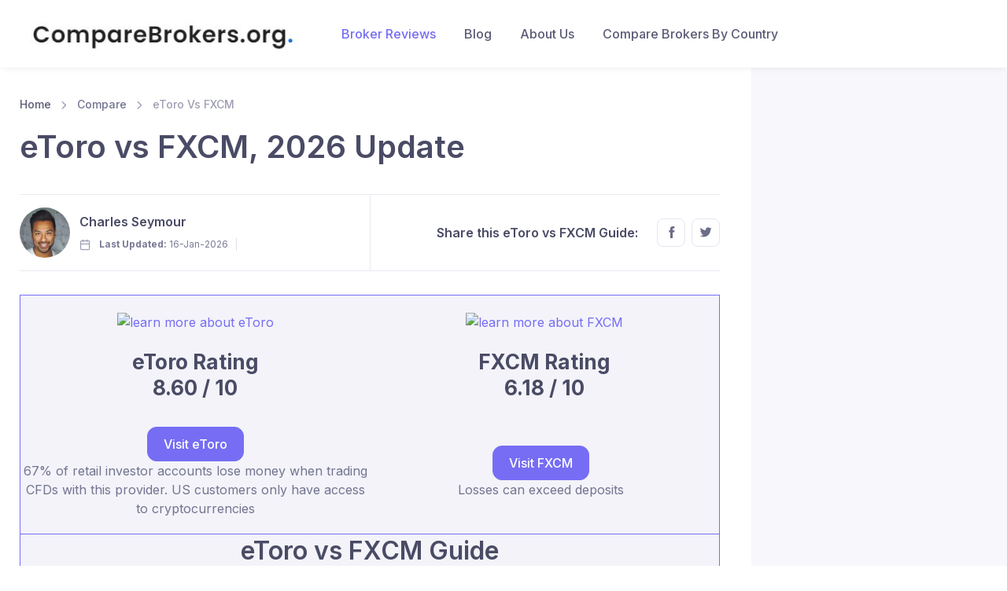

--- FILE ---
content_type: text/html; charset=UTF-8
request_url: https://comparebrokers.org/compare/eToro-vs-FXCM
body_size: 14743
content:
<!DOCTYPE html>
<html lang="en">
    <head>
                                 
        <meta charset="utf-8" />
        <title>eToro vs FXCM comparison | 2026 Update</title>
        <meta name="description" content="eToro vs FXCM, who wins in 2026? Professional and up to date rating. Expert opinions for any serious trader." />
        <meta name="viewport" content="width=device-width, initial-scale=1">
        <meta name="author" content="comparebrokers.org" />
        <meta property='og:locale' content='en_US' />
        <meta property='og:type' content='website' />
        <meta property='og:title' content="eToro vs FXCM comparison | 2026 Update" />
        <meta property='og:description' content="eToro vs FXCM, who wins in 2026? Professional and up to date rating. Expert opinions for any serious trader." />
        <meta property='og:url' content="https://comparebrokers.org/compare/eToro-vs-FXCM" />
        <meta property='og:site_name' content="comparebrokers.org" />
        <meta property='og:image' content="https://comparebrokers.org/user/assets/img/broker-reviews-homepage/etoro-review-homepage.jpg" />
        <meta name='twitter:card' content="summary" />
        <meta name='twitter:site' content="@broker_find" />
        <meta name='twitter:creator' content="@broker_find" />
        <meta name='twitter:image' content="https://comparebrokers.org/user/assets/cb-logo-square.jpg" />
        <meta name='twitter:title' content="eToro vs FXCM comparison | 2026 Update" />
        <meta name='twitter:description' content="eToro vs FXCM, who wins in 2026? Professional and up to date rating. Expert opinions for any serious trader." />
        <meta name='distribution' content="Global" />
        <meta http-equiv='Content-Security-Policy' content="upgrade-insecure-requests" />
        <link rel='canonical' href="https://comparebrokers.org/compare/etoro-vs-fxcm" />
        <meta name='robots' content='index,follow' />
        <meta name='rating' content='General' />

        <!-- Favicon and Touch Icons-->
    <link rel="apple-touch-icon" sizes="180x180" href="https://comparebrokers.org/apple-touch-icon.png">
    <link rel="icon" type="image/png" sizes="32x32" href="https://comparebrokers.org/favicon-32x32.png">
    <link rel="icon" type="image/png" sizes="16x16" href="https://comparebrokers.org/favicon-16x16.png">
    <link rel="manifest" href="https://comparebrokers.org/site.webmanifest">
    <link rel="mask-icon" color="#5bbad5" href="https://comparebrokers.org/safari-pinned-tab.svg">
    <meta name="msapplication-TileColor" content="#766df4">
    <meta name="theme-color" content="#ffffff">
    <!-- Page loading styles-->
    <style>
      .page-loading {
        position: fixed;
        top: 0;
        right: 0;
        bottom: 0;
        left: 0;
        width: 100%;
        height: 100%;
        -webkit-transition: all .4s .2s ease-in-out;
        transition: all .4s .2s ease-in-out;
        background-color: #fff;
        opacity: 0;
        visibility: hidden;
        z-index: 9999;
      }
      .page-loading.active {
        opacity: 1;
        visibility: visible;
      }
      .page-loading-inner {
        position: absolute;
        top: 50%;
        left: 0;
        width: 100%;
        text-align: center;
        -webkit-transform: translateY(-50%);
        transform: translateY(-50%);
        -webkit-transition: opacity .2s ease-in-out;
        transition: opacity .2s ease-in-out;
        opacity: 0;
      }
      .page-loading.active > .page-loading-inner {
        opacity: 1;
      }
      .page-loading-inner > span {
        display: block;
        font-family: 'Inter', sans-serif;
        font-size: 1rem;
        font-weight: normal;
        color: #737491;
      }
      .page-spinner {
        display: inline-block;
        width: 2.75rem;
        height: 2.75rem;
        margin-bottom: .75rem;
        vertical-align: text-bottom;
        border: .15em solid #766df4;
        border-right-color: transparent;
        border-radius: 50%;
        -webkit-animation: spinner .75s linear infinite;
        animation: spinner .75s linear infinite;
      }
      @-webkit-keyframes spinner {
        100% {
          -webkit-transform: rotate(360deg);
          transform: rotate(360deg);
        }
      }
      @keyframes  spinner {
        100% {
          -webkit-transform: rotate(360deg);
          transform: rotate(360deg);
        }
      }
      
    </style>
    <!-- Page loading scripts-->
    <script>
      (function () {
        window.onload = function () {
          var preloader = document.querySelector('.page-loading');
          preloader.classList.remove('active');
          setTimeout(function () {
            preloader.remove();
          }, 2000);
        };
      })();
      
    </script>
    <!-- Vendor Styles-->
    <link rel="stylesheet" media="screen" href="https://comparebrokers.org/user/vendor/simplebar/dist/simplebar.min.css"/>
    <link rel="stylesheet" media="screen" href="https://comparebrokers.org/user/vendor/tiny-slider/dist/tiny-slider.css"/>
    <link rel="stylesheet" media="screen" href="https://comparebrokers.org/user/vendor/lightgallery.js/dist/css/lightgallery.min.css"/>
    <!-- Main Theme Styles + Bootstrap-->
    <link rel="stylesheet" media="screen" href="https://comparebrokers.org/user/css/theme.min.css">

        <script type="application/ld+json">
    {
        "@context": "http://schema.org",
        "@type": "WebSite",
        "name": "Compare Brokers Online",
        "url": "https://comparebrokers.org"
    }
    </script>
        <!-- Organization Schema -->
    <script type="application/ld+json">
        {
            "@context": "http://schema.org",
            "@type": "Organization",
            "name": "Compare Brokers Online",
            "url": "https://comparebrokers.org",
            "logo": "https://comparebrokers.org/user/assets/cb-logo-square.jpg",
            "brand": "Compare Brokers Online",
            "address": "One Canada Square, Canary Wharf, London, E14 5AB, UK",
            "contactPoint": {
                "@type": "ContactPoint",
                "url": "https://comparebrokers.org",
                "telephone": "+44 207 994 644",
                "email": "info@comparebrokers.org",
                "contactType": "Customer service"
            },
            "sameAs": [
                "https://twitter.com/@broker_find",
                "https://www.facebook.com/CompareBrokersOrg",
                "https://www.linkedin.com/company/72676739",
                "https://www.f6s.com/comparebrokers.org",
                "https://www.crunchbase.com/organization/comparebrokers-org"
            ]
        }
    </script>        <!-- Breadcrumb Schema -->
<script type="application/ld+json">

        {
        "@context": "https://schema.org",
        "@type": "BreadcrumbList",
        "itemListElement": [
                                        
                                            
                                                {
                        "@type": "ListItem",
                        "position": 1,
                        "item": {
                            "@id": "https://comparebrokers.org",
                            "name": "comparebrokers.org"
                        }
                    },
                
                                           
                    {                    
                    "@type": "ListItem",
                    "position": "2",
                    "item": {
                        "@id": "https://comparebrokers.org/compare/",
                        "name": "Compare"
                    }
                    },                
                
                                                {                    
                    "@type": "ListItem",
                    "position": "3",
                    "item": {
                        "@id": "https://comparebrokers.org/compare/eToro-vs-FXCM/",
                        "name": "EToro Vs FXCM"
                    }
                    }
                
                    ]
    }
    </script>
                  <!-- Review Schema -->
<script type="application/ld+json">
    {
        "@context": "http://schema.org/",
        "@type": "Review",
        "headline": "eToro review for 2026",
        "awards": [
                    "Best Platform for Trading Cryptocurrencies (2019)",
                
         
            "Best Trading Platform (2013)",
        
         
            "Best Mobile Trading Platform (2011)",
        
         
            "Best Trading Software Provider (2011)",
        
         
            "Best Social Trading Network by the World Finance Awards (2011)"
        
                ],

        

        "image": {
            "@type": "ImageObject",
            "url": "https://comparebrokers.org/user/assets/cb-logo-square.jpg"
        },
        "author": {
            "@type": "Person",
            "name": "Charles Seymour",           
            
            "description": "Charles Seymour is an experienced industry expert who has years of experience in trading and has personally used the services of EToro",
            "sameAs": ["https://www.linkedin.com/in/charles-seymour-a76128242/",
            "https://www.f6s.com/charles-seymour"]
        },
        "publisher": {
            "@type": "Organization",
            "name": "comparebrokers.org",
            "logo": {
                "@type": "ImageObject",
                "url": "https://comparebrokers.org/user/assets/cb-logo-square.jpg",
                "width": 270,
                "height": 43
            }
        },
        "isPartOf": {
            "@id": "https://comparebrokers.org/compare/eToro-vs-FXCM",
            "@type": "WebPage",
            "url": "https://comparebrokers.org/compare/eToro-vs-FXCM",
            "inLanguage": "en",
            "lastReviewed": "2025-12-13",
            "reviewedBy": {
                "@type": "Organization",
                "name": "comparebrokers.org"
            },
            "publishingPrinciples": "https://comparebrokers.org",
            "name": "comparebrokers.org",
            "datePublished": "2019-02-17",
            "dateModified": "2026-01-16",
            "breadcrumb": {
                "@type": "BreadcrumbList",
                "itemListElement": [            
                                              
                                
                                              
                                
                                                                        {
                                "@type": "ListItem",
                                "position": 1,
                                "item": {
                                    "@type": "WebPage",
                                    "url": "https://comparebrokers.org",
                                    "@id": "https://comparebrokers.org",
                                    "name": "comparebrokers.org"
                                }

                            },
                                
                                                           
                            {                    
                            "@type": "ListItem",
                            "position": "2",
                            "item": {
                                "@type": "WebPage",
                                "url": "https://comparebrokers.org/compare/",
                                "@id": "https://comparebrokers.org/compare/",
                                "name": "Compare"
                            }
                            },                
                                
                                                                        {                    
                            "@type": "ListItem",
                            "position": "3",
                            "item": {
                                "@type": "WebPage",
                                "url": "https://comparebrokers.org/compare/eToro-vs-FXCM/",
                                "@id": "https://comparebrokers.org/compare/eToro-vs-FXCM/",
                                "name": "EToro Vs FXCM"
                            }
                            }
                                
                                    ]
            },
            "isPartOf": {
                "@type": "WebSite",
                "url": "https://comparebrokers.org",
                "name": "comparebrokers.org",
                "publisher": "comparebrokers.org"
            },
            "description": "eToro offers online brokerage services, copy trading, social trading, retail forex trading, and CFD&#039;s to over 20,000,000+ clients around the world"
        },
        "itemReviewed": {
            "@type": "Product",
            "name": "eToro",
            "brand": {
                "@type": "Brand",
                "name": "eToro"
            },
            "sku": "eToro",
            "mpn" : "eToro",
            "offers": {
                "@type": "Offer",
                "name": "online brokerage services, copy trading, social trading, retail forex trading, and CFD&#039;s",
                "price": "0",
                "availability": "http://schema.org/InStock",
                "priceCurrency": "USD",
                "priceValidUntil":"2027-12-21T21:26:33+00:00",
                "url": "https://comparebrokers.org/compare/eToro-vs-FXCM"
            },
            "review": {
                "@type": "Review",
                "name": "eToro review of online brokerage services, copy trading, social trading, retail forex trading, and CFD&#039;s",
                "author": {
                    "@type": "Person",
                    "name": "Charles Seymour",
                    "description": "Charles Seymour is an experienced industry expert who has years of experience in trading and has personally used the services of EToro",
                    "sameAs": ["https://www.linkedin.com/in/charles-seymour-a76128242/",
                    "https://www.f6s.com/charles-seymour"]
                }
            },
            "image": "https://comparebrokers.org/user/assets/img/broker-reviews-homepage/etoro-review-homepage.jpg",
            "description": "eToro review of online brokerage services, copy trading, social trading, retail forex trading, and CFD&#039;s",

            "aggregateRating": {
            "@type": "AggregateRating",
            "ratingValue": "8.60",
            "reviewCount": "698",
            "worstRating": "0",
            "bestRating": "10"
            },
            "positiveNotes":["Highly rated broker",
"Trading for over 19 years",
"Phone support",
"Email support",
"Livechat support",
"Award winning",
"Low minimum deposit",
"Offers crypto trading",
"Has 1200 employees",
"Offers social trading",
"Offers copy trading",
"Offers commodity trading"
           
            ]
          },
          "negativeNotes": [
            "No guaranteed stop loss",
"No negative balance protection",
"Charges withdrawal fees",
"Charges inactivity fees",
"Scalping prohibited",
"Hedging prohibited"
            ]      
        },
        "reviewRating": {
            "@type": "Rating",
            "ratingValue": "8.60",
            "bestRating": "10.0",
            "worstRating": "0.0"
        },
        "MainEntityOfPage": {
            "@type": "WebPage"
        }
    }
</script>        
    

    <!-- Global site tag (gtag.js) - Google Analytics -->
    <script async src="https://www.googletagmanager.com/gtag/js?id=UA-169019709-3"></script>
    <script>
      window.dataLayer = window.dataLayer || [];
      function gtag(){dataLayer.push(arguments);}
      gtag('js', new Date());

      gtag('config', 'UA-169019709-3');
    </script>


    </head>
    <!-- Body-->
    <body class="is-sidebar">
        <!-- Page loading spinner-->
<div class="page-loading active">
    <div class="page-loading-inner">
      <div class="page-spinner"></div><span>Loading...</span>
    </div>
  </div>
  <main class="page-wrapper">
    
    <!-- Navbar (Solid background)-->
    <!-- Remove "navbar-sticky" class to make navigation bar scrollable with the page.-->
    <header class="header navbar navbar-expand-lg navbar-light navbar-shadow bg-light" data-scroll-header data-fixed-element>
      <div class="container px-0 px-xl-3">
        <button class="navbar-toggler ms-n2 me-2" type="button" data-bs-toggle="offcanvas" data-bs-target="#primaryMenu"><span class="navbar-toggler-icon"></span></button><a class="navbar-brand flex-shrink-0 order-lg-1 mx-auto ms-lg-0 pe-lg-2 me-lg-4" href="/"><img class="d-none d-lg-block" src="../../user/assets/logo.jpg" alt="Compare Brokers Online" width="353"></a>
        
        <div class="offcanvas offcanvas-collapse order-lg-2" id="primaryMenu">
          <div class="offcanvas-header navbar-shadow">
            <h5 class="mt-1 mb-0">Menu</h5>
            <button class="btn-close lead" type="button" data-bs-dismiss="offcanvas" aria-label="Close"></button>
          </div>
          <div class="offcanvas-body">
            <!-- Menu-->
            <ul class="navbar-nav">
              <li class="nav-item dropdown dropdown-mega active"><a class="nav-link dropdown-toggle" href="#" data-bs-toggle="dropdown">Broker Reviews</a>
                <div class="dropdown-menu"><a class="dropdown-column dropdown-column-img bg-secondary" href="/" style="background-image: url(../../user/assets/img/broker-review-menu-banner.jpg);"></a>
                  <div class="dropdown-column">
                    <a class="dropdown-item" href="../../broker-review/hugos_way">Hugo's Way Review</a>
                    <a class="dropdown-item" href="../../broker-review/etoro">eToro Review</a>
                    <a class="dropdown-item" href="../../broker-review/ic_markets">IC Markets Review</a>
                    <a class="dropdown-item" href="../../broker-review/pepperstone">Pepperstone Review</a>
                    <a class="dropdown-item" href="../../broker-review/roboforex">Roboforex Review</a>
                    <a class="dropdown-item" href="../../broker-review/easymarkets">easyMarkets Review</a>
                    <a class="dropdown-item" href="../../broker-review/freetrade">Freetrade Review</a>
                  </div>
                  <div class="dropdown-column">
                    <a class="dropdown-item" href="../../broker-review/freshforex">FreshForex Review</a>
                    <a class="dropdown-item" href="../../broker-review/exante">Exante Broker Review</a>
                    <a class="dropdown-item" href="../../broker-review/fx_primus">FX Primus Review</a>
                    <a class="dropdown-item" href="../../broker-review/xm">XM.com Review</a>
                  </div>
                </div>
              </li>

              <li class="nav-item dropdown"><a class="nav-link" href="../../blog" >Blog</a></li>

              
              <li class="nav-item dropdown"><a class="nav-link" href="../../about-us">About Us</a>
                <ul class="dropdown-menu">
                  <li class="dropdown"><a class="dropdown-item" href="../../about-us" >About Us</a></li>
                  <li class="dropdown"><a class="dropdown-item" href="../../contact-us" >Contact Us</a></li>
                </ul>
              </li>
              <li class="nav-item dropdown"><a class="nav-link" href="../../country/brokers-by-country" >Compare Brokers By Country</a></li>


              
            </ul>
          </div>
        </div>
      </div>
    </header>        <!-- Page content-->
        <div class="sidebar-enabled sidebar-end">
            <div class="container">
                <div class="row">
                    <!-- Content-->
                    <div class="col-lg-9 content py-4 mb-2 mb-sm-0 pb-sm-5">
                        <div class="pb-4" style="max-width: 38rem;">
                            <nav aria-label="breadcrumb">
                                <ol class="py-1 my-2 breadcrumb">
                                    <li class="breadcrumb-item"><a href="https://comparebrokers.org">Home</a></li>
                                    <li class="breadcrumb-item">Compare</li>
                                    <li class="breadcrumb-item active" aria-current="page">eToro Vs FXCM</li>
                                </ol>
                            </nav>
                            <h1 id="eToro Alternatives">eToro vs FXCM, 2026 Update</h1>
                        </div>
                        <!-- Post author + Sharing-->
                        <div class="row position-relative g-0 align-items-center border-top border-bottom mb-4">
                            <div class="col-md-6 py-3 pe-md-3">
                                <div class="d-flex align-items-center justify-content-center justify-content-md-start">
                                    <div class="d-flex align-items-center me-grid-gutter"><a target="_blank" class="d-block" href="https://www.linkedin.com/in/charles-seymour-a76128242/"><img class="rounded-circle me-1" src="../../user/assets/img/charles-seymor-compare-brokers-online.jpg" alt="Charles Seymour" width="64"></a>
                                        <div class="ps-2">
                                            <h6 class="nav-heading mb-1"><a target="_blank" href="https://www.linkedin.com/in/charles-seymour-a76128242/">Charles Seymour</a></h6>
                                            <div class="text-nowrap">
                                                <div class="meta-link fs-xs"><i class="ai-calendar me-1 align-vertical"></i>&nbsp; <strong>Last Updated:</strong> 16-Jan-2026                                                </div><span class="meta-divider"></span>
                                            </div>
                                        </div>
                                    </div>
                                </div>
                            </div>
                            <div class="d-none d-md-block position-absolute border-start h-100" style="top: 0; left: 50%; width: 1px;">
                            </div>
                            <div class="col-md-6 ps-md-3 py-3">
                                <div class="d-flex align-items-center justify-content-center justify-content-md-end">
                                    <h6 class="text-wrap my-2 me-3">Share this eToro vs FXCM Guide:</h6><a class="btn-social bs-outline bs-facebook ms-2 my-2" href="https://www.facebook.com/sharer/sharer.php?u=https://comparebrokers.org/compare/eToro-vs-FXCM"><i class="ai-facebook"></i></a><a class="btn-social bs-outline bs-twitter ms-2 my-2" href="https://twitter.com/intent/tweet?url=https://comparebrokers.org/compare/eToro-vs-FXCM"><i class="ai-twitter"></i></a>
                                </div>
                            </div>
                        </div> 
                        <table style='margin-top:30px !important; margin-bottom:40px; width:100%; text-align:center; border:1px solid #766df4; background:#f3f3f9; border-radius:10px;'>
                            <tr>
                                <td style='padding-top:20px; width:50%;'>
                                    <a href="https://med.etoro.com/B13860_A93966_TClick.aspx" target='_blank' rel='sponsored nofollow'><img src="https://logo.clearbit.com/www.etoro.com" alt="learn more about eToro" title="Click to learn more about eToro" target="_blank" rel="sponsored nofollow"></a>
        						</td>
                                <td style='padding-top:20px; width:50%;'>
                                    <a href="https://www.fxcm.com" target='_blank' rel='sponsored nofollow'><img src="https://logo.clearbit.com/www.fxcm.com" alt="learn more about FXCM" title="Click to learn more about FXCM" target="_blank" rel="sponsored nofollow"></a>
        						</td>
                            </tr>
                            <tr>
        						<td>
        							<h3 style='text-align:center; padding-top:20px; font-weight:bold;'>eToro Rating<br />8.60 / 10</h3>
        						</td>
        						<td>
        							<h3 style='text-align:center; padding-top:20px; font-weight:bold; color:" . $primaryColor . "'>FXCM Rating<br />6.18 / 10</h3>
        						</td>
        					</tr>
        					<tr>
                                <td style='padding-top:20px; padding-bottom:20px;'>
                                    <a href='https://med.etoro.com/B13860_A93966_TClick.aspx' target='_blank' rel='sponsored nofollow'><button type='button' class='text-wrap btn btn-primary'>Visit eToro</button></a><br>67% of retail investor accounts lose money when trading CFDs with this provider. US customers only have access to cryptocurrencies
                                </td>
                                <td style='padding-top:20px; padding-bottom:20px; padding-right:10px'>
                                    <a href='https://www.fxcm.com' target='_blank' rel='sponsored nofollow'><button type='button' class='text-wrap btn btn-primary'>Visit FXCM</button></a><br>Losses can exceed deposits
                                </td>
        					</tr>
        					<tr>
        						<td colspan='2' style='border-top: 1px solid #766df4;'><h2 style='text-align:center;'>eToro vs FXCM Guide</h2></td>						
        					</tr>
                        </table>
                        <script async src="https://pagead2.googlesyndication.com/pagead/js/adsbygoogle.js?client=ca-pub-2109022202627362"
                             crossorigin="anonymous"></script>
                        <ins class="adsbygoogle"
                             style="display:block; text-align:center;"
                             data-ad-layout="in-article"
                             data-ad-format="fluid"
                             data-ad-client="ca-pub-2109022202627362"
                             data-ad-slot="1678913830"></ins>
                        <script>
                             (adsbygoogle = window.adsbygoogle || []).push({});
                        </script>

                        <h4 style='text-align:center;'>Read our In-Depth eToro vs FXCM Review - 2026 Update
                        </h4>
                        <p>This review comparing eToro and FXCM has been refreshed to reflect any changes for 2026 by knowledgeable insiders boasting extensive expertise across Forex, CFDs, &amp; Social Trading.</p>
                        <p>Please note that due to regulations for each broker, the content in this comparison of eToro vs FXCM does not apply to all countries as follows: </p>
                        <h4>eToro Excluded Countries</h4>
                        <p>Iran, Democratic Peoples Republic of Korea, Belgium, Canada, Japan, Syrian Arab Republic, Turkey, Israel, Belarus, Albania, Republic of Moldova, North Macedonia, Serbia, Guinea, Democratic Republic of the Congo, Sudan, Zimbabwe, Ethiopia, Ghana, Tanzania, Libya, Uganda, Zambia, Botswana, Rwanda, Tunisia, Somalia, Namibia, Togo, Sierra Leone, Liberia, Gambia, Djibouti, Ivory Coast, Pakistan, Brunei Darussalam, Taiwan, Province of China, Samoa, Nepal, Singapore, US Virgin Islands, Turkmenistan, Tajikistan, Uzbekistan, Sri Lanka, Trinidad and Tobago, Haiti, Myanmar, Bhutan, Marshall Islands, Maldives, Kazakhstan, Grenada, Fiji, Barbados, Bermuda, Bahamas, Antigua and Barbuda, Anguilla, Aruba, Lebanon, El Salvador, United States of America, Paraguay, Honduras, Guatemala, Puerto Rico, Nicaragua, British Virgin Islands,  and Netherlands Antilles. </p>

                        <h4>FXCM Excluded Countries</h4>
                        <p>Brazil, Republic of Korea, Iran, Iraq, Syrian Arab Republic, Japan,  and United States of America. </p>

                
                <div class='row'>
                    <h2 id='eToro vs FXCM review - Compare eToro and FXCM' style='margin-top:75px;'>Compare eToro vs FXCM</h2>

                    <p>Every platforms for online trading feature certain pros and cons, so any comprehensive review of eToro and FXCM would not be regarded as thorough without having an objective perspective.
                    </p>
                    <p>Assess FXCM and eToro in order to understand the way they line up against each before you decide to open an account. A side-by-side comparison helps to put things in perspective so that you are cognizant of what to expect.
                    </p>


                    <div class='table-responsive'>
                        <table class='table table-bordered table-hover' style='background-color:#ffffff; width:100%; overflow:scroll;'>
                            <colgroup>
                                <col style="width:28%; text-align:center;"></col>
                                <col style="width:24%; text-align:center;"></col>
                                <col style="width:24%; text-align:center;"></col>
                                <col style="width:24%; text-align:center;"></col>                                
                            </colgroup>
                            <thead>
                                <tr>
                                    <th scope="col"></th>
                                    <th scope="col" style="text-align:center;"><a href="https://med.etoro.com/B13860_A93966_TClick.aspx" target='_blank' rel='sponsored nofollow'><img src="https://logo.clearbit.com/www.etoro.com" alt="learn more about eToro" title="Click to learn more about eToro" target="_blank" rel="sponsored nofollow"></a>
                                    </th>
                                    <th scope='col' style='text-align:center;'>

                                                                            <a href='https://www.fxcm.com'                                        
                                                                        
                                    target='_blank' rel='sponsored nofollow'><img src='https://logo.clearbit.com/www.fxcm.com' alt='learn more about FXCM' title='Click to learn more about FXCM' target='_blank' rel='sponsored nofollow'></a>
                                    </th>
                                    <th scope='col' style='text-align:center;'>

                                                                                    <a href='https://med.etoro.com/B13860_A93966_TClick.aspx'                                        
                                                                                
                                        target='_blank' rel='sponsored nofollow'><img src='https://logo.clearbit.com/www.etoro.com' alt='learn more about eToro' title='Click to learn more about eToro' target='_blank' rel='sponsored nofollow'></a>
                                        </th>
                                    </thead>
                                    <tbody>
                                        <tr>
                                            <th scope='row'>Broker</th>
                                            <td>eToro</td>
                                            <td>FXCM</td>
                                            <td>eToro</td>
                                        </tr>
                                        <tr>
                                            <th scope='row'>Rating</th>
                                            <td>8.60 / 10</td>
                                            <td>6.18 / 10</td>
                                            <td>8.60 / 10</td>
                                        </tr>
                                        <tr>
                                            <th scope='row'>Minimum Deposit</th>
                                            <td>$50</td>
                                            <td>$1</td>
                                            <td>$50</td>
                                        </tr>
                                        <tr>
                                            <th scope='row'>Year Founded</th>
                                            <td>2007</td>
                                            <td>1999</td>
                                            <td>2007</td>
                                        </tr>
                                        <tr>
                                            <th scope='row'>Headquarters</th>
                                            <td>Cyprus, UK</td>
                                            <td>United States</td>
                                            <td>Cyprus, UK</td>
                                            
                                        </tr>
                                        <tr>
                                            <th scope='row'>Regulated By</th>
                                            <td>Financial Conduct Authority (FCA), Cyprus Securities and Exchange Commission (CySEC)</td>
                                            <td>Financial Conduct Authority (FCA)</td>
                                            <td>Financial Conduct Authority (FCA), Cyprus Securities and Exchange Commission (CySEC)</td>
                                        </tr>
                                        <tr>
                                            <th scope='row'>Clients</th>
                                            <td>20,000,000+</td>
                                            <td>10,000+</td>
                                            <td>20,000,000+</td>
                                        </tr>
                                        <tr>
                                            <th scope='row'>Languages</th>
                                            <td>English, German, Spanish, French, and Italian</td>
                                            <td>English, and Chinese</td>
                                            <td>English, German, Spanish, French, and Italian</td>
                                        </tr>
                                        <tr>
                                            <th scope='row' colspan="4" style="text-align:center;">Fees</th>
                                        </tr>
                                        <tr>
                                            <th>
                                                Deposit Fees
                                            </th>
                                            <td>
                                                No
                                            </td>
                                            <td>No
                                            </td>
                                            <td>No
                                            </td>
                                        </tr>
                                        <tr>
                                            <th>
                                                Inactivity Fees 
                                            </th>
                                            <td>
                                                Yes
                                            </td>
                                            <td>No
                                            </td>
                                            <td>Yes
                                            </td>
                                        </tr>
                                        <tr>
                                            <th>
                                                Withdrawal Fees 
                                            </th>
                                            <td>
                                                Yes
                                            </td>
                                            <td>No
                                            </td>
                                            <td>Yes
                                            </td>
                                        </tr>
                                        <tr>
                                            <th scope='row'>Find Out More</th>
                                            <td style='text-align:center;'>
                                                <a href='https://med.etoro.com/B13860_A93966_TClick.aspx' target='_blank' rel='sponsored nofollow'><button type='button' class='btn btn-primary text-wrap'>Visit eToro website</button></a>
                                                <p style='font-size:0.8em;'><br />67% of retail investor accounts lose money when trading CFDs with this provider. US customers only have access to cryptocurrencies
                                                </p>
                                            </td>
                                            <td>
                                                                                                    <a href='https://www.fxcm.com'                                            
                                                  
                                                
                                                target='_blank' rel='sponsored nofollow'><button type='button' class='btn btn-primary text-wrap'>Visit FXCM website</button></a><p style='text-align:center; font-size:0.8em;'><br />Losses can exceed deposits</p></td>
                                            <td>
                                                                                                    <a href='https://med.etoro.com/B13860_A93966_TClick.aspx'                                        
                                                 
                                        
                                                target='_blank' rel='sponsored nofollow'><button type='button' class='btn btn-primary text-wrap'>Visit eToro website</button></a><p style='text-align:center; font-size:0.8em;'><br />67% of retail investor accounts lose money when trading CFDs with this provider. US customers only have access to cryptocurrencies</p></td>
                                            
            
                                        </tr>
                                    </tbody>
                                </table>
                            </div>
                            <p>So you are looking for a broker and are choosing between eToro or FXCM. Who is better in 2026?
                            </p>
                            <p>Our <strong>eToro vs FXCM comparison</strong> contains the most recent information so you can easily compare FXCM against eToro.
                            </p>
                            <p>If you&#039;re a new entrant in the realm of trading and brokerages, so many facts will be confusing for you.  Getting into the world of trading requires expert assessing skills and comprehensive understanding.  You&#039;ll acquire proficient at all the concepts of broker as you keep trading.  For starters, you have to choose the right agent who&#039;ll be clear with you always.
                            </p>

                            <p>Within this fast-paced world of stock markets and trading, you&#039;ll need advice to make proper decisions.  A professionally direct investment plan has the potential to create hefty returns. eToro and FXCM are two such companies that will take you and your investment into great heights.  It is important to compare eToro vs FXCM before you trust them with your cash.
                            </p>
                            <p>Our eToro vs FXCM comparison will help you judge the effectiveness, price, ease of use and customer support, and whether you can trust eToro and FXCM side by side.
                            </p>
                            <p>Our entire <strong>eToro vs FXCM Review</strong> covers all you need to know about trading with either eToro or FXCM.  A good agent can multiply your initial investments and give you positive profits.  If you would like to earn profits, you should trade with a broker service that aligns with your investment objectives.
                            </p>
                            <p>There&#039;s absolutely no sure-fire method to ensure profits; thus, you should carefully analyze your agent before you select them.  It is a common misconception that all agents will be the same, but that&#039;s not correct.  Wrong judgment, initially, can put your investments at risk.
                            </p>
                            <p>eToro and FXCM are both brokers which have paved their way successfully into the brokerage world.  Within this review, we have tried to collate a number of the vital facets of both eToro and FXCM.  This review will allow you to know whether either FXCM or eToro is a good fit for your investments or not.  We&#039;ve attempted to breakdown all the features and charges for your convenience.
                            </p>
                            <h2 id='Benefits of eToro and FXCM Compared' style='margin-top:75px;'>Benefits of eToro and FXCM Compared</h2>
                            <p>eToro has a minimum deposit of $50 while FXCM has a $1 minimum deposit.
                            </p>
                            <h5 style='margin-top:50px;'>Why smaller minimum deposits are good and how eToro and FXCM compare</h5>
                            <p>The main reason is that you should only deposit what you can afford. If you you have a lower budget, the broker that offers the lowest deposit option will be more attractive. The other reason is because when speculating on riskier but potentially more rewarding financial instruments you should look to speculate with only a small percentage of your allocated trading funds. Don't let a higher minimum deposit totally put you off a broker, look at the overall trading features you are getting from the trading platform. Often a high minimum deposit gives greater choice in the financial assets and trading platform research features.</p>

                            <p><strong>eToro allows you to trade around 100 financial instruments whilst FXCM has around 100 financial instruments available.</strong></p>

                            <p>The more instruments you can trade on the eToro and FXCM trading platforms the better. It is good to have a diverse portfolio and the options available to a user will always vary. Trading is all about grasping potential opportunities and you never want to miss out on a trading opportunity due to the limitations of eToro or FXCM.
                            </p>

                            <script async src="https://pagead2.googlesyndication.com/pagead/js/adsbygoogle.js?client=ca-pub-2109022202627362"
                                 crossorigin="anonymous"></script>
                            <ins class="adsbygoogle"
                                 style="display:block; text-align:center;"
                                 data-ad-layout="in-article"
                                 data-ad-format="fluid"
                                 data-ad-client="ca-pub-2109022202627362"
                                 data-ad-slot="1678913830"></ins>
                            <script>
                                 (adsbygoogle = window.adsbygoogle || []).push({});
                            </script>

                            <h2 style='margin-top:75px;'>eToro and FXCM Contact Details</h2>

                            <p>Being able to contact an online trading platform simply is important. eToro and FXCM have the following contact details and social medias that you can use.
                            </p>

                            <div class='table-responsive'>
                                <table class='table table-bordered table-hover' style='background-color:#ffffff; width:100%; overflow:scroll;'>
                                    <colgroup>
                                        <col style="width:20%; text-align:center;"></col>
                                        <col style="width:40%; text-align:center;"></col>
                                        <col style="width:40%; text-align:center;"></col>
                                    </colgroup>
                                    <thead>
                                        <tr>
                                            <th scope="col"></th>
                                            <th scope="col" style="text-align:center;"><a href="https://med.etoro.com/B13860_A93966_TClick.aspx" target='_blank' rel='sponsored nofollow'><img src="https://logo.clearbit.com/www.etoro.com" alt="learn more about eToro" title="Click to learn more about eToro" target="_blank" rel="sponsored nofollow"></a>
                                            </th>
                                            <th scope='col' style='text-align:center;'>
                                                <a href='https://www.fxcm.com' target='_blank' rel='sponsored nofollow'><img src='https://logo.clearbit.com/www.fxcm.com' alt='learn more about FXCM' title='Click to learn more about FXCM' target='_blank' rel='sponsored nofollow'></a>
                                            </th>
                                        </tr>
                                    </thead>
                                    <tbody>
                                        <tr>
                                            <th scope='row'>Broker</th>
                                            <td>eToro</td>
                                            <td>FXCM</td>
                                        </tr>
                                        <tr>
                                            <th scope='row'>Telephone Number</th>
                                            <td></td>
                                            <td></td>                                            
                                        </tr>
                                        <tr>
                                            <th scope='row'>Email</th>
                                            <td><a href="mailto:support@etoro.com">support@etoro.com</a></td>
                                            <td><a href="mailto:"></a></td>
                                        </tr>
                                        <tr>
                                            <th scope='row'>Address</th>
                                            <td>24th floor, One Canada Square, Canary Wharf, London, E14 5AB</td>
                                            <td></td>
                                        </tr>
                                        <tr>
                                            <th scope='row'>Twitter</th>
                                            <td><a href="https://twitter.com/eToro">eToro Twitter Account</a></td>
                                            <td><a href="https://twitter.com/">FXCM Twitter Account</a></td>
                                        </tr>
                                        <tr>
                                            <th scope='row'>Facebook</th>
                                            <td><a href="https://www.facebook.com/eToro">eToro Facebook Page</a></td>
                                            <td><a href="">FXCM Facebook Page</a></td>
                                        </tr>
                                        <tr>
                                            <th scope='row'>Instagram</th>
                                            <td><a href="https://www.instagram.com/etoro_official/">eToro Instagram Account</a></td>
                                            <td><a href="">FXCM Instagram Account</a></td>
                                        </tr>
                                        <tr>
                                            <th scope='row'>LinkedIn</th>
                                            <td><a href="https://www.linkedin.com/company/etoro/">eToro LinkedIn Page</a></td>
                                            <td><a href="">FXCM LinkedIn Page</a></td>
                                        </tr>
                                        <tr>
                                            <th scope='row'>YouTube</th>
                                            <td><a href="https://www.youtube.com/user/etoro">eToro YouTube Channel</a></td>
                                            <td><a href="">FXCM YouTube Channel</a></td>
                                        </tr>
                                        <tr>
                                            <th scope='row'>Find Out More</th>
                                            <td style='text-align:center;'>
                                                <a href='https://med.etoro.com/B13860_A93966_TClick.aspx' target='_blank' rel='sponsored nofollow'><button type='button' class='btn btn-primary text-wrap'>Visit eToro website</button></a>
                                                <p style='font-size:0.8em;'><br />67% of retail investor accounts lose money when trading CFDs with this provider. US customers only have access to cryptocurrencies
                                                </p>
                                            </td>
                                            <td style='text-align:center;'>
                                                <a href='https://www.fxcm.com' target='_blank' rel='sponsored nofollow'><button type='button' class='btn btn-primary text-wrap'>Visit FXCM website</button></a><p style='text-align:center; font-size:0.8em;'><br />Losses can exceed deposits</p>
                                            </td>
                                        </tr>
                                    </tbody>
                                </table>
                            </div>
                            <h2 id='FXCM and eToro Mobile App Comparison' style='margin-top:75px;'>FXCM and eToro Mobile App Comparison</h2>
                            <p>It is becoming increasingly important for brokers to offer simple-to-use apps that provide the same services as desktop platforms.
                            </p>
                            <p>In this part of our comparison of eToro and FXCM we&#039;ll check whether either of their mobile apps tick all the boxes.
                            </p>
                            <p>We rate overall the user-friendliness of the apps as Better than the average.
                            </p>
                            <p>It is crucial that trading apps have user-friendly capabilities, especially for those who use it with their smartphones.
                            </p>

                            <h5>Search Functions</h5>
                            <p>While most brokers are good at this, there are some poor ones. For example, if you start typing &#039;Emerging markets&#039;, will the software find all the Emerging markets ETFs for you, even if their name doesn&#039;t start with &#039;emerging&#039;? If you only ever traded US stocks and start typing &#039;Apple&#039;, will the AI show you the Apple stock or the obscure Irish stock Applegreen?
                            </p>
                            <div class='table-responsive'>
                                <table class='table table-bordered table-hover' style='background-color:#ffffff; width:100%; overflow:scroll;'>
                                    <colgroup>
                                        <col style="width:40%; text-align:center;"></col>
                                        <col style="width:30%; text-align:center;"></col>
                                        <col style="width:30%; text-align:center;"></col>
                                    </colgroup>
                                    <thead>
                                        <tr>
                                            <th scope="col"></th>
                                            <th scope="col" style="text-align:center;"><a href="https://med.etoro.com/B13860_A93966_TClick.aspx" target='_blank' rel='sponsored nofollow'><img src="https://logo.clearbit.com/www.etoro.com" alt="learn more about eToro" title="Click to learn more about eToro" target="_blank" rel="sponsored nofollow"></a>
                                            </th>
                                            <th scope='col' style='text-align:center;'>
                                                <a href='https://www.fxcm.com' target='_blank' rel='sponsored nofollow'><img src='https://logo.clearbit.com/www.fxcm.com' alt='learn more about FXCM' title='Click to learn more about FXCM' target='_blank' rel='sponsored nofollow'></a>
                                            </th>
                                        </tr>
                                    </thead>
                                    <tbody>
                                        <tr>
                                            <th scope='row'>Broker</th>
                                            <td style="text-align:center;">eToro</td>
                                            <td style="text-align:center;">FXCM</td>
                                        </tr>
                                        <tr>
                                            <th scope='row'>App Basic Alerts</th>
                                            <td style="text-align:center;">Yes</td>
                                            <td style="text-align:center;">Yes</td>                                            
                                        </tr>
                                        <tr>
                                            <th scope='row'>Watchlist</th>
                                            <td style="text-align:center;">Yes</td>
                                            <td style="text-align:center;">Yes</td>
                                        </tr>
                                        <tr>
                                            <th scope='row'>Watchlist Syncs Across Devices</th>
                                            <td style="text-align:center;">Yes</td>
                                            <td style="text-align:center;">Yes</td>
                                        </tr>
                                        <tr>
                                            <th scope='row'>Trading Indicators In App</th>
                                            <td style="text-align:center;">Yes</td>
                                            <td style="text-align:center;">Yes</td>
                                        </tr>
                                        <tr>
                                            <th scope='row'>Can Draw Trendlines In App</th>
                                            <td style="text-align:center;">Yes</td>
                                            <td style="text-align:center;">Yes</td>
                                        </tr>
                                        <tr>
                                            <th scope='row'>Can Move Drawn Trendlines In App</th>
                                            <td style="text-align:center;">Yes</td>
                                            <td style="text-align:center;">Yes</td>
                                        </tr>
                                        <tr>
                                            <th scope='row'>App Offers Multiple Timeframes</th>
                                            <td style="text-align:center;">Yes</td>
                                            <td style="text-align:center;">Yes</a></td>
                                        </tr>
                                        <tr>
                                            <th scope='row'>App Saves Charts</th>
                                            <td style="text-align:center;">Yes</td>
                                            <td style="text-align:center;">Yes</a></td>
                                        </tr>
                                        <tr>
                                            <th scope='row'>App Has Economic Calendars</th>
                                            <td style="text-align:center;">Yes</td>
                                            <td style="text-align:center;">Yes</a></td>
                                        </tr>
                                        
                                        <tr>
                                            <th scope='row'>Find Out More</th>
                                            <td style='text-align:center;'>
                                                <a href='https://med.etoro.com/B13860_A93966_TClick.aspx' target='_blank' rel='sponsored nofollow'><button type='button' class='btn btn-primary text-wrap'>Visit eToro website</button></a>
                                                <p style='font-size:0.8em;'><br />67% of retail investor accounts lose money when trading CFDs with this provider. US customers only have access to cryptocurrencies
                                                </p>
                                            </td>
                                            <td style='text-align:center;'>
                                                <a href='https://www.fxcm.com' target='_blank' rel='sponsored nofollow'><button type='button' class='btn btn-primary text-wrap'>Visit FXCM website</button></a><p style='text-align:center; font-size:0.8em;'><br />Losses can exceed deposits</p>
                                            </td>
                                        </tr>
                                    </tbody>
                                </table>
                            </div>
                            <h2 id='eToro vs FXCM - Awards' style='margin-top:50px;'>eToro vs FXCM - Awards</h2>
                            <div class='table-responsive'>
                                <table class='table table-bordered table-hover' style='background-color:#ffffff; width:100%; overflow:scroll;'>
                                    <colgroup>
                                        <col style="width:20%; text-align:center;"></col>
                                        <col style="width:40%; text-align:center;"></col>
                                        <col style="width:40%; text-align:center;"></col>
                                    </colgroup>
                                    <thead>
                                        <tr>
                                            <th scope="col"></th>
                                            <th scope="col" style="text-align:center;"><a href="https://med.etoro.com/B13860_A93966_TClick.aspx" target='_blank' rel='sponsored nofollow'><img src="https://logo.clearbit.com/www.etoro.com" alt="learn more about eToro" title="Click to learn more about eToro" target="_blank" rel="sponsored nofollow"></a>
                                            </th>
                                            <th scope='col' style='text-align:center;'>
                                                <a href='https://www.fxcm.com' target='_blank' rel='sponsored nofollow'><img src='https://logo.clearbit.com/www.fxcm.com' alt='learn more about FXCM' title='Click to learn more about FXCM' target='_blank' rel='sponsored nofollow'></a>
                                            </th>
                                        </tr>
                                    </thead>
                                    <tbody>
                                        <tr>
                                            <th scope='row'>Broker</th>
                                            <td style="text-align:center;">eToro</td>
                                            <td style="text-align:center;">FXCM</td>
                                        </tr>
                                        <tr>
                                            <th scope='row'>Awards</th>
                                            <td style="text-align:center;">
                                                <p><strong><a href='https://med.etoro.com/B13860_A93966_TClick.aspx' target='_blank' rel='sponsored nofollow'>eToro</a></strong> have won many industry awards over the years they have been operating as an online trading platform. We list the most recognised awards for eToro here.</p><ul><li>In 2011 eToro was awarded Best Social Trading Network by the World Finance Awards.</li><li>In 2011 eToro was awarded Best Trading Software Provider.</li><li>In 2011 eToro was awarded Best Mobile Trading Platform.</li><li>In 2013 eToro was awarded Best Trading Platform.</li><li>In 2019 eToro was awarded Best Platform for Trading Cryptocurrencies.</li></ul>                                            
                                            </td>
                                            <td style="text-align:center;">
                                                At the time of writing this FXCM review, and despite FXCM’s impressive offering, the company has surprisingly not garnered any awards to date.                                            
                                            </td>
                                            
                                                                                        
                                        </tr>
                                        
                                        <tr>
                                            <th scope='row'>Find Out More</th>
                                            <td style='text-align:center;'>
                                                <a href='https://med.etoro.com/B13860_A93966_TClick.aspx' target='_blank' rel='sponsored nofollow'><button type='button' class='btn btn-primary text-wrap'>Visit eToro website</button></a>
                                                <p style='font-size:0.8em;'><br />67% of retail investor accounts lose money when trading CFDs with this provider. US customers only have access to cryptocurrencies
                                                </p>
                                            </td>
                                            <td style='text-align:center;'>
                                                <a href='https://www.fxcm.com' target='_blank' rel='sponsored nofollow'><button type='button' class='btn btn-primary text-wrap'>Visit FXCM website</button></a><p style='text-align:center; font-size:0.8em;'><br />Losses can exceed deposits</p>
                                            </td>
                                        </tr>
                                    </tbody>
                                </table>
                            </div>
                            <h2 id='eToro vs FXCM - Frequently Asked Questions' style='margin-top:75px;'>eToro vs FXCM - Frequently Asked Questions</h2>
                            <h4 style='margin-top:50px; font-family:\"Abel\", sans-serif;'>eToro vs FXCM - Headquarters And Year Of Founding</h4>
                            <p>eToro was founded in 2007 and has its headquaters in Cyprus, UK.
                            </p>
                            <p>FXCM was founded in 1999 and has its head office in United States.
                            </p>

                            <h4 id='What is the minimum deposit for FXCM or eToro' style='margin-top:50px;'>What is the minimum deposit for FXCM or eToro</h4>

                            <p>The minimum deposit for eToro is $50.</p>
                            <p>The minimum deposit for FXCM is $1.</p>
                            <p>Depending on your circumstances, a lower minimum deposit can be beneficial.  If you are experienced with forex trading but are looking for a change then both eToro and FXCM are a good choice.  
                            </p>

                            <h4 id='eToro vs FXCM - Regulation And Licencing In More Detail' style='margin-top:50px;'>eToro vs FXCM - Regulation And Licencing In More Detail</h4>

                            <p>eToro is regulated by Financial Conduct Authority (FCA), Cyprus Securities and Exchange Commission (CySEC).
                            </p> 
                            <p>FXCM is regulated by Financial Conduct Authority (FCA).</p>
                            
                                                            <p>Both eToro and FXCM have a strong set of rules for ensuring fair trading onto their platforms.  For information encryption purposes, they supply industry-standard secure socket layers (SSL).
                                </p>
                                <p>In accordance with their individual privacy regulations, customer data is never to be shared with any other institutions or individuals.  This includes credit history and other financial details.
                                </p>
                            
                            <h4 style='margin-top:75px;'>Compare eToro vs FXCM Commission And Fees</h4>
                            <p>eToro and FXCM are online brokerage platforms, and many online brokerages charge lower prices than traditional brokerages tend to charge.  The reason for this is that the businesses of online trading platforms are scaled much better.  That is, an online broker is not necessarily affected by the amount of customers they have.
                            </p>
                            <p>But this does not necessarily mean that online brokers don&#039;t charge any fees.  They charge fees of varying rates for various services to earn money.  There are mainly 3 different types of fees for this purpose.
                            </p>
                            <p>The first sort of fees to look out for are trading fees.  When you make a genuine trade, like buying a stock or an ETF, you are charged trading charges.  In these cases, you&#039;re paying a spread, funding rate, or a commission.  The kinds of trading charges and the prices differ from broker to broker.
                            </p>
                            <p>Commissions could be fixed or determined by the traded volume.  On the other hand, a spread denotes the difference between the buying and selling price.  Funding or overnight prices are people who are billed when you maintain a leveraged position for longer than a day.
                            </p>
                            <p>Aside from trading fees, online agents also bill non-trading fees.  These are determined by the actions you undertake on your account.  They are charged for operations like depositing money, not investing for long periods, or withdrawals.
                            </p>
                            <p>In general, neither eToro or FXCM charge high fees in comparison to other online agents.  For operations other brokers charge for, they do not charge a broker fee, or they charge a smaller sum.  This can be beneficial for people who often trade, such as daily or weekly trading.
                            </p>
                            <p>However, non-trading fees billed by eToro and FXCM are comparatively higher.  Consequently, you are charged more for non-trading actions in your trading account, like withdrawal and deposits.  These aren&#039;t about the purchase and sale of resources.
                            </p>
                            <p>This <strong>eToro vs FXCM review for 2026 </strong> breaks down each of the relevant non-trading charges for you in detail.
                            </p>
                            <h4 id='Compare Broker Fees For eToro And FXCM' style='margin-top:50px;'>Compare Broker Fees For eToro And FXCM</h4> 
                            
                            <div class='table-responsive'>
                                <table class='table table-bordered table-hover' style='background-color:#ffffff; width:100%; overflow:scroll;'>
                                    <colgroup>
                                        <col style="width:20%; text-align:center;"></col>
                                        <col style="width:40%; text-align:center;"></col>
                                        <col style="width:40%; text-align:center;"></col>
                                    </colgroup>
                                    <thead>
                                        <tr>
                                            <th scope="col"></th>
                                            <th scope="col" style="text-align:center;"><a href="https://med.etoro.com/B13860_A93966_TClick.aspx" target='_blank' rel='sponsored nofollow'><img src="https://logo.clearbit.com/www.etoro.com" alt="learn more about eToro" title="Click to learn more about eToro" target="_blank" rel="sponsored nofollow"></a>
                                            </th>
                                            <th scope='col' style='text-align:center;'>
                                                <a href='https://www.fxcm.com' target='_blank' rel='sponsored nofollow'><img src='https://logo.clearbit.com/www.fxcm.com' alt='learn more about FXCM' title='Click to learn more about FXCM' target='_blank' rel='sponsored nofollow'></a>
                                            </th>
                                        </tr>
                                    </thead>
                                    <tbody>
                                        <tr>
                                            <th scope='row'>Broker</th>
                                            <td style="text-align:center;">eToro</td>
                                            <td style="text-align:center;">FXCM</td>
                                        </tr>
                                        <tr>
                                            <th scope='row'>Minimum Deposit</th>
                                            <td style="text-align:center;">
                                                $50
                                            </td>
                                            <td style="text-align:center;">
                                                $1
                                            </td>                                      
                                        </tr>
                                        <tr>
                                            <th scope='row'>Withdrawal Fees</th>
                                            <td style="text-align:center;">
                                                Yes
                                            </td>
                                            <td style="text-align:center;">
                                                No
                                            </td>                                      
                                        </tr>
                                        <tr>
                                            <th scope='row'>Inactivity Fees</th>
                                            <td style="text-align:center;">
                                                Yes
                                            </td>
                                            <td style="text-align:center;">
                                                No
                                            </td>                                      
                                        </tr>
                                        <tr>
                                            <th scope='row'>Deposit Fees</th>
                                            <td style="text-align:center;">
                                                No
                                            </td>
                                            <td style="text-align:center;">
                                                No
                                            </td>                                      
                                        </tr>
                                        <tr>
                                            <th scope='row'>CFD Fees</th>
                                            <td style="text-align:center;">
                                                No
                                            </td>
                                            <td style="text-align:center;">
                                                No
                                            </td>                                      
                                        </tr>
                                        
                                        <tr>
                                            <th scope='row'>Find Out More</th>
                                            <td style='text-align:center;'>
                                                <a href='https://med.etoro.com/B13860_A93966_TClick.aspx' target='_blank' rel='sponsored nofollow'><button type='button' class='btn btn-primary text-wrap'>Visit eToro website</button></a>
                                                <p style='font-size:0.8em;'><br />67% of retail investor accounts lose money when trading CFDs with this provider. US customers only have access to cryptocurrencies
                                                </p>
                                            </td>
                                            <td style='text-align:center;'>
                                                <a href='https://www.fxcm.com' target='_blank' rel='sponsored nofollow'><button type='button' class='btn btn-primary text-wrap'>Visit FXCM website</button></a><p style='text-align:center; font-size:0.8em;'><br />Losses can exceed deposits</p>
                                            </td>
                                        </tr>
                                    </tbody>
                                </table>
                            </div>
                            <h4 id='What Languages Do eToro And FXCM Support?' style='margin-top:75px;'>What Languages Do eToro And FXCM Support?</h4>
                            <p>Being able to talk easily with your trading broker is a key way of comparing brokers to find your perfect trading partner. Not only for support but to ensure you completely understand everything on their site and inside their application as it is a key part of success when trading online.
                            </p>
                            <p>Below you will find the languages that both eToro and FXCM offer communication in.
                            </p>
                            <div class='table-responsive'>
                                <table class='table table-bordered table-hover' style='background-color:#ffffff; width:100%; overflow:scroll;'>
                                    <colgroup>
                                        <col style="width:20%; text-align:center;"></col>
                                        <col style="width:40%; text-align:center;"></col>
                                        <col style="width:40%; text-align:center;"></col>
                                    </colgroup>
                                    <thead>
                                        <tr>
                                            <th scope="col"></th>
                                            <th scope="col" style="text-align:center;"><a href="https://med.etoro.com/B13860_A93966_TClick.aspx" target='_blank' rel='sponsored nofollow'><img src="https://logo.clearbit.com/www.etoro.com" alt="learn more about eToro" title="Click to learn more about eToro" target="_blank" rel="sponsored nofollow"></a>
                                            </th>
                                            <th scope='col' style='text-align:center;'>
                                                <a href='https://www.fxcm.com' target='_blank' rel='sponsored nofollow'><img src='https://logo.clearbit.com/www.fxcm.com' alt='learn more about FXCM' title='Click to learn more about FXCM' target='_blank' rel='sponsored nofollow'></a>
                                            </th>
                                        </tr>
                                    </thead>
                                    <tbody>
                                        <tr>
                                            <th scope='row'>Broker</th>
                                            <td style="text-align:center;">eToro</td>
                                            <td style="text-align:center;">FXCM</td>
                                        </tr>
                                        <tr>
                                            <th scope='row'>Languages Supported</th>
                                            <td style="text-align:center;">
                                                English, German, Spanish, French, and Italian
                                            </td>
                                            <td style="text-align:center;">
                                                English, and Chinese
                                            </td>                                      
                                        </tr>
                                        <tr>
                                            <th scope='row'>Find Out More</th>
                                            <td style='text-align:center;'>
                                                <a href='https://med.etoro.com/B13860_A93966_TClick.aspx' target='_blank' rel='sponsored nofollow'><button type='button' class='btn btn-primary text-wrap'>Visit eToro website</button></a>
                                                <p style='font-size:0.8em;'><br />67% of retail investor accounts lose money when trading CFDs with this provider. US customers only have access to cryptocurrencies
                                                </p>
                                            </td>
                                            <td style='text-align:center;'>
                                                <a href='https://www.fxcm.com' target='_blank' rel='sponsored nofollow'><button type='button' class='btn btn-primary text-wrap'>Visit FXCM website</button></a><p style='text-align:center; font-size:0.8em;'><br />Losses can exceed deposits</p>
                                            </td>
                                        </tr>
                                    </tbody>
                                </table>
                            </div>
                            <h4 id='How Many Clients Do eToro and FXCM Have?' style='margin-top:75px;'>How Many Clients Do eToro and FXCM Have?</h4>

                            <p>Both eToro and FXCM are well established with their customer base. It is important to work with an online broker that is professional and one of the easiest ways of establishing this is by knowing how many customers they already work with.
                            </p>

                            <p>Below you will find details of how many clients eToro and FXCM are working with
                            </p>
                            <div class='table-responsive'>
                                <table class='table table-bordered table-hover' style='background-color:#ffffff; width:100%; overflow:scroll;'>
                                    <colgroup>
                                        <col style="width:20%; text-align:center;"></col>
                                        <col style="width:40%; text-align:center;"></col>
                                        <col style="width:40%; text-align:center;"></col>
                                    </colgroup>
                                    <thead>
                                        <tr>
                                            <th scope="col"></th>
                                            <th scope="col" style="text-align:center;"><a href="https://med.etoro.com/B13860_A93966_TClick.aspx" target='_blank' rel='sponsored nofollow'><img src="https://logo.clearbit.com/www.etoro.com" alt="learn more about eToro" title="Click to learn more about eToro" target="_blank" rel="sponsored nofollow"></a>
                                            </th>
                                            <th scope='col' style='text-align:center;'>
                                                <a href='https://www.fxcm.com' target='_blank' rel='sponsored nofollow'><img src='https://logo.clearbit.com/www.fxcm.com' alt='learn more about FXCM' title='Click to learn more about FXCM' target='_blank' rel='sponsored nofollow'></a>
                                            </th>
                                        </tr>
                                    </thead>
                                    <tbody>
                                        <tr>
                                            <th scope='row'>Broker</th>
                                            <td style="text-align:center;">eToro</td>
                                            <td style="text-align:center;">FXCM</td>
                                        </tr>
                                        <tr>
                                            <th scope='row'>Clients / Users</th>
                                            <td style="text-align:center;">
                                                20,000,000+
                                            </td>
                                            <td style="text-align:center;">
                                                10,000+
                                            </td>                                      
                                        </tr>
                                        <tr>
                                            <th scope='row'>Find Out More</th>
                                            <td style='text-align:center;'>
                                                <a href='https://med.etoro.com/B13860_A93966_TClick.aspx' target='_blank' rel='sponsored nofollow'><button type='button' class='btn btn-primary text-wrap'>Visit eToro website</button></a>
                                                <p style='font-size:0.8em;'><br />67% of retail investor accounts lose money when trading CFDs with this provider. US customers only have access to cryptocurrencies
                                                </p>
                                            </td>
                                            <td style='text-align:center;'>
                                                <a href='https://www.fxcm.com' target='_blank' rel='sponsored nofollow'><button type='button' class='btn btn-primary text-wrap'>Visit FXCM website</button></a><p style='text-align:center; font-size:0.8em;'><br />Losses can exceed deposits</p>
                                            </td>
                                        </tr>
                                    </tbody>
                                </table>
                            </div>
                            <h4 id='What Payment Methods Do eToro and FXCM Accept?' style='margin-top:75px;'>What Payment Methods Do eToro and FXCM Accept?</h4>

                            <p>eToro and FXCM both offer a wide range of payment options which is vital when you have a global customer base.
                            </p>

                            <p>Below you will find details of all the payment options available at eToro and FXCM
                            </p>
                            <div class='table-responsive'>
                                <table class='table table-bordered table-hover' style='background-color:#ffffff; width:100%; overflow:scroll;'>
                                    <colgroup>
                                        <col style="width:26%; text-align:center;"></col>
                                        <col style="width:38%; text-align:center;"></col>
                                        <col style="width:38%; text-align:center;"></col>
                                    </colgroup>
                                    <thead>
                                        <tr>
                                            <th scope="col"></th>
                                            <th scope="col" style="text-align:center;"><a href="https://med.etoro.com/B13860_A93966_TClick.aspx" target='_blank' rel='sponsored nofollow'><img src="https://logo.clearbit.com/www.etoro.com" alt="learn more about eToro" title="Click to learn more about eToro" target="_blank" rel="sponsored nofollow"></a>
                                            </th>
                                            <th scope='col' style='text-align:center;'>
                                                <a href='https://www.fxcm.com' target='_blank' rel='sponsored nofollow'><img src='https://logo.clearbit.com/www.fxcm.com' alt='learn more about FXCM' title='Click to learn more about FXCM' target='_blank' rel='sponsored nofollow'></a>
                                            </th>
                                        </tr>
                                    </thead>
                                    <tbody>
                                        <tr>
                                            <th scope='row'>Broker</th>
                                            <td style="text-align:center;">eToro</td>
                                            <td style="text-align:center;">FXCM</td>
                                        </tr>
                                        <tr>
                                            <th scope='row'>Bank Transfers</th>
                                            <td style="text-align:center;">
                                                Yes
                                            </td>
                                            <td style="text-align:center;">
                                                Yes
                                            </td>                                      
                                        </tr>
                                        <tr>
                                            <th scope='row'>Credit Cards</th>
                                            <td style="text-align:center;">
                                                Yes
                                            </td>
                                            <td style="text-align:center;">
                                                Yes
                                            </td>                                      
                                        </tr>
                                        <tr>
                                            <th scope='row'>PayPal</th>
                                            <td style="text-align:center;">
                                                Yes
                                            </td>
                                            <td style="text-align:center;">
                                                No
                                            </td>                                      
                                        </tr>
                                        <tr>
                                            <th scope='row'>Skrill</th>
                                            <td style="text-align:center;">
                                                Yes
                                            </td>
                                            <td style="text-align:center;">
                                                No
                                            </td>                                      
                                        </tr>
                                        <tr>
                                            <th scope='row'>Payoneer</th>
                                            <td style="text-align:center;">
                                                Yes
                                            </td>
                                            <td style="text-align:center;">
                                                Yes
                                            </td>                                      
                                        </tr>
                                        <tr>
                                            <th scope='row'>Neteller</th>
                                            <td style="text-align:center;">
                                                Yes
                                            </td>
                                            <td style="text-align:center;">
                                                No
                                            </td>                                      
                                        </tr>
                                        <tr>
                                            <th scope='row'>Find Out More</th>
                                            <td style='text-align:center;'>
                                                <a href='https://med.etoro.com/B13860_A93966_TClick.aspx' target='_blank' rel='sponsored nofollow'><button type='button' class='btn btn-primary text-wrap'>Visit eToro website</button></a>
                                                <p style='font-size:0.8em;'><br />67% of retail investor accounts lose money when trading CFDs with this provider. US customers only have access to cryptocurrencies
                                                </p>
                                            </td>
                                            <td style='text-align:center;'>
                                                <a href='https://www.fxcm.com' target='_blank' rel='sponsored nofollow'><button type='button' class='btn btn-primary text-wrap'>Visit FXCM website</button></a><p style='text-align:center; font-size:0.8em;'><br />Losses can exceed deposits</p>
                                            </td>
                                        </tr>
                                    </tbody>
                                </table>
                            </div>
                            <h4 id='What Can You Trade With eToro and FXCM?' style='margin-top:75px;'>What Can You Trade With eToro and FXCM?</h4>
                            <p>eToro offers 100 trading instruments and FXCM offers 100.
                            </p>
                            <p>Below you will find a full breakdown of what both eToro and FXCM offer.
                            </p>
                            <div class='table-responsive'>
                                <table class='table table-bordered table-hover' style='background-color:#ffffff; width:100%; overflow:scroll;'>
                                    <colgroup>
                                        <col style="width:26%; text-align:center;"></col>
                                        <col style="width:38%; text-align:center;"></col>
                                        <col style="width:38%; text-align:center;"></col>
                                    </colgroup>
                                    <thead>
                                        <tr>
                                            <th scope="col"></th>
                                            <th scope="col" style="text-align:center;"><a href="https://med.etoro.com/B13860_A93966_TClick.aspx" target='_blank' rel='sponsored nofollow'><img src="https://logo.clearbit.com/www.etoro.com" alt="learn more about eToro" title="Click to learn more about eToro" target="_blank" rel="sponsored nofollow"></a>
                                            </th>
                                            <th scope='col' style='text-align:center;'>
                                                <a href='https://www.fxcm.com' target='_blank' rel='sponsored nofollow'><img src='https://logo.clearbit.com/www.fxcm.com' alt='learn more about FXCM' title='Click to learn more about FXCM' target='_blank' rel='sponsored nofollow'></a>
                                            </th>
                                        </tr>
                                    </thead>
                                    <tbody>
                                        <tr>
                                            <th scope='row'>Broker</th>
                                            <td style="text-align:center;">eToro</td>
                                            <td style="text-align:center;">FXCM</td>
                                        </tr>
                                        <tr>
                                            <th scope='row'>Total Forex Pairs</th>
                                            <td style="text-align:center;">
                                                <strong>50</strong>
                                            </td>
                                            <td style="text-align:center;">
                                                <strong>50</strong>
                                            </td>                                      
                                        </tr>
                                        <tr>
                                            <th scope='row'>Major Forex Pairs</th>
                                            <td style="text-align:center;">
                                                Yes
                                            </td>
                                            <td style="text-align:center;">
                                                Yes
                                            </td>                                      
                                        </tr>
                                        <tr>
                                            <th scope='row'>Minor Forex Pairs</th>
                                            <td style="text-align:center;">
                                                Yes
                                            </td>
                                            <td style="text-align:center;">
                                                Yes
                                            </td>                                      
                                        </tr>
                                        <tr>
                                            <th scope='row'>Exotic Forex Pairs</th>
                                            <td style="text-align:center;">
                                                Yes
                                            </td>
                                            <td style="text-align:center;">
                                                Yes
                                            </td>                                      
                                        </tr>
                                        <tr>
                                            <th scope='row'>Cryptocurrencies</th>
                                            <td style="text-align:center;">
                                                Yes
                                            </td>
                                            <td style="text-align:center;">
                                                No
                                            </td>                                      
                                        </tr>
                                        <tr>
                                            <th scope='row'>Metals</th>
                                            <td style="text-align:center;">
                                                Yes
                                            </td>
                                            <td style="text-align:center;">
                                                Yes
                                            </td>                                      
                                        </tr>
                                        <tr>
                                            <th scope='row'>Energies</th>
                                            <td style="text-align:center;">
                                                Yes
                                            </td>
                                            <td style="text-align:center;">
                                                Yes
                                            </td>                                      
                                        </tr>
                                        <tr>
                                            <th scope='row'>Agricultural</th>
                                            <td style="text-align:center;">
                                                Yes
                                            </td>
                                            <td style="text-align:center;">
                                                No
                                            </td>                                      
                                        </tr>
                                        <tr>
                                            <th scope='row'>Total Shares</th>
                                            <td style="text-align:center;">
                                                <strong>957</strong>
                                            </td>
                                            <td style="text-align:center;">
                                                <strong>0</strong>
                                            </td>                                      
                                        </tr>
                                        <tr>
                                            <th scope='row'>UK Shares</th>
                                            <td style="text-align:center;">
                                                Yes
                                            </td>
                                            <td style="text-align:center;">
                                                No
                                            </td>                                      
                                        </tr>
                                        <tr>
                                            <th scope='row'>US Shares</th>
                                            <td style="text-align:center;">
                                                Yes
                                            </td>
                                            <td style="text-align:center;">
                                                No
                                            </td>                                      
                                        </tr>
                                        <tr>
                                            <th scope='row'>German Shares</th>
                                            <td style="text-align:center;">
                                                Yes
                                            </td>
                                            <td style="text-align:center;">
                                                Yes
                                            </td>                                      
                                        </tr>
                                        <tr>
                                            <th scope='row'>Japanese Shares</th>
                                            <td style="text-align:center;">
                                                Yes
                                            </td>
                                            <td style="text-align:center;">
                                                No
                                            </td>                                      
                                        </tr>
                                        <tr>
                                            <th scope='row'>Find Out More</th>
                                            <td style='text-align:center;'>
                                                <a href='https://med.etoro.com/B13860_A93966_TClick.aspx' target='_blank' rel='sponsored nofollow'><button type='button' class='btn btn-primary text-wrap'>Visit eToro website</button></a>
                                                <p style='font-size:0.8em;'><br />67% of retail investor accounts lose money when trading CFDs with this provider. US customers only have access to cryptocurrencies
                                                </p>
                                            </td>
                                            <td style='text-align:center;'>
                                                <a href='https://www.fxcm.com' target='_blank' rel='sponsored nofollow'><button type='button' class='btn btn-primary text-wrap'>Visit FXCM website</button></a><p style='text-align:center; font-size:0.8em;'><br />Losses can exceed deposits</p>
                                            </td>
                                        </tr>
                                    </tbody>
                                </table>
                            </div>

                            <script async src="https://pagead2.googlesyndication.com/pagead/js/adsbygoogle.js?client=ca-pub-2109022202627362"
                                 crossorigin="anonymous"></script>
                            <ins class="adsbygoogle"
                                 style="display:block; text-align:center;"
                                 data-ad-layout="in-article"
                                 data-ad-format="fluid"
                                 data-ad-client="ca-pub-2109022202627362"
                                 data-ad-slot="1678913830"></ins>
                            <script>
                                 (adsbygoogle = window.adsbygoogle || []).push({});
                            </script>
                            


                </div>

            </div>
            <!-- Sidebar-->
            <div class="sidebar col-lg-3 pt-lg-5">
                <div class="offcanvas offcanvas-end offcanvas-collapse" id="blog-sidebar">
                    <div class="offcanvas-header navbar-shadow px-4 mb-3">
                        <h5 class="mt-1 mb-0">eToro Review</h5>
                        <button class="btn-close lead" type="button" data-bs-dismiss="offcanvas" aria-label="Close"></button>
                    </div>
                    <div class="offcanvas-body px-4 pt-3 pt-lg-0 pe-lg-0 ps-lg-2 ps-xl-4" data-simplebar>
                        <script async src="https://pagead2.googlesyndication.com/pagead/js/adsbygoogle.js?client=ca-pub-2109022202627362"
                             crossorigin="anonymous"></script>
                        <!-- comparebrokers square 300x250 -->
                        <ins class="adsbygoogle"
                             style="display:inline-block;width:300px;height:250px"
                             data-ad-client="ca-pub-2109022202627362"
                             data-ad-slot="2229616169"></ins>
                        <script>
                             (adsbygoogle = window.adsbygoogle || []).push({});
                        </script>
                        

                        <!-- Categories-->
                        <div class="widget widget-categories mb-5">
                            <h3 class="widget-title">eToro vs FXCM:<br> Table Of Contents</h3>
                            <ul>
                                <li><a class="widget-link" href="#eToro vs FXCM review - Compare eToro and FXCM">Compare eToro vs FXCM</a></li>
                                <li><a class="widget-link" href="#Benefits of eToro and FXCM Compared">Benefits of eToro and FXCM Compared</a></li>
                                <li><a class="widget-link" href="#FXCM and eToro Mobile App Comparison">FXCM and eToro Mobile App Comparison</a></li>
                                <li><a class="widget-link" href="#eToro vs FXCM - Awards">eToro vs FXCM - Awards</a></li>
                                <li><a class="widget-link" href="#eToro vs FXCM - Frequently Asked Questions">eToro vs FXCM - Frequently Asked Questions</a></li>
                                <li><a class="widget-link" href="#What is the minimum deposit for FXCM or eToro">What is the minimum deposit for FXCM or eToro</a></li>
                                <li><a class="widget-link" href="#eToro vs FXCM - Regulation And Licencing In More Detail">eToro vs FXCM - Regulation And Licencing In More Detail</a></li>
                                <li><a class="widget-link" href="#Compare Broker Fees For eToro And FXCM">Compare Broker Fees For eToro And FXCM</a></li>
                                <li><a class="widget-link" href="#What Languages Do eToro And FXCM Support?">What Languages Do eToro And FXCM Support?</a></li>
                                <li><a class="widget-link" href="#How Many Clients Do eToro and FXCM Have?">How Many Clients Do eToro and FXCM Have?</a></li>
                                <li><a class="widget-link" href="#What Payment Methods Do eToro and FXCM Accept?">What Payment Methods Do eToro and FXCM Accept?</a></li>
                                <li><a class="widget-link" href="#What Can You Trade With eToro and FXCM?">What Can You Trade With eToro and FXCM?</a></li>
                            </ul>
                        </div>

                        <script async src="https://pagead2.googlesyndication.com/pagead/js/adsbygoogle.js?client=ca-pub-2109022202627362"
                             crossorigin="anonymous"></script>
                        <!-- comparebrokers responsive -->
                        <ins class="adsbygoogle"
                             style="display:block"
                             data-ad-client="ca-pub-2109022202627362"
                             data-ad-slot="7810042062"
                             data-ad-format="auto"
                             data-full-width-responsive="true"></ins>
                        <script>
                             (adsbygoogle = window.adsbygoogle || []).push({});
                        </script>
                        
                        
                    </div>
                </div>
            </div>
            </div>
        </div>

        <!-- Footer-->
<hr style="padding-bottom:0px; margin-bottom:0px;">
<div class="bg-secondary" style="margin-top:0px; padding-top:20px;">
<footer class="footer container">
    <div class="row">
      <div class="col-xl-6 col-lg-5 col-md-4 mb-5 text-center text-md-start">
        <h2 class="mb-4">Talk to us</h2>
        <p><i class="ai-phone"></i> +44 207 994 644</p>
        <p><i class="ai-mail"></i> info@comparebrokers.org</p>
        <p>One Canada Square, Canary Wharf, London, E14 5AB, UK</p>

        <div class="pt-2"><a class="btn-social bs-outline bs-lg bs-facebook me-2 mb-2" href="https://www.facebook.com/CompareBrokersOrg" target="_blank"><i class="ai-facebook"></i></a><a class="btn-social bs-outline bs-lg bs-twitter me-2 mb-2" href="https://twitter.com/@broker_find" target="_blank"><i class="ai-twitter"></i></a><a class="btn-social bs-outline bs-lg bs-linkedin me-2 mb-2" href="https://www.linkedin.com/company/72676739" target="_blank"><i class="ai-linkedin"></i></a></div>

      </div>
      <div class="col-xl-6 col-lg-7 col-md-8 mb-5">
        <div class="row">
          <div class="col-6 col-sm-6">
            <div class="widget">
              <h4 class="widget-title">Company</h4>
              <ul>
                <li><a class="widget-link" href="/about-us">About Us</a></li>
                <li><a class="widget-link" href="#">Jobs</a></li>
                <li><a class="widget-link" href="/contact-us">Contact Us</a></li>
                <li><a class="widget-link" href="/terms">Terms Of Use</a></li>
                <li><a class="widget-link" href="/privacy-policy">Privacy Policy</a></li>
              </ul>
            </div>
          </div>
          <div class="d-none d-sm-block col-sm-6">
            <div class="widget">
              <h4 class="widget-title">Broker Content</h4>
              <ul>
                <li><a class="widget-link" href="/blog">Latest Broker News</a></li>
                <li><a class="widget-link" href="/">Broker Reviews</a></li>
                <li><a class="widget-link" href="/">Broker Alternatives</a></li>
                <li><a class="widget-link" href="/country/brokers-by-country">Brokers By Country</a></li>
                <li><a class="widget-link" href="/">Stock Updates</a></li>
              </ul>
            </div>
          </div>
        </div>
      </div>
    </div>
    <div class="border-top py-4">
      <div class="d-md-flex align-items-center justify-content-between py-2 text-center text-md-start">
        
        <p class="fs-sm mb-0 me-3 order-md-1"><span class="text-muted me-1">© 2020 - 2026 - comparebrokers.org. All rights reserved. </p>

      </div>
      <div class="d-md-flex align-items-center justify-content-between py-2 text-center text-md-start">

        <p style="text-align:center; font-size:0.7em;">All of the information about the brokers you see reviewed on comparebrokers.org come from our partners, some of whom we have an affiliate relationship with and we may be compensated if you choose to click on the links located throughout the content on the site. These partners do not control the content on the page beyond providing us with datapoints to ensure that (as far as possible) the information in our database is accurate. The datapoints provided are used to calculate a rating based on what we beileve has the most benefit to our users. Our proprietary rating algorithm takes all of the datapoints to generate the rating. This keeps things fair and removes human bias to ensure that our users can compare brokers easily and find the best ones for their needs.</p>
        
      </div>
      <p style="text-align:center; font-size:0.7em;">
        All content on comparebrokers.org is intended for educational purposes only and should never be considered financial advice. comparebrokers.org is not a brokerage or advisory service. We do not recommend or advise that investors buy or sell through any financial instrument like commodities, securities or stocks.
      </p>
    </div>
  </footer>
</div>
  <!-- Back to top button--><a class="btn-scroll-top" href="#top" data-scroll data-fixed-element><span class="btn-scroll-top-tooltip text-muted fs-sm me-2">Top</span><i class="btn-scroll-top-icon ai-arrow-up">   </i></a>
  <!-- Vendor scrits: js libraries and plugins-->
  <script src="https://comparebrokers.org/user/vendor/bootstrap/dist/js/bootstrap.bundle.min.js"></script>
  <script src="https://comparebrokers.org/user/vendor/simplebar/dist/simplebar.min.js"></script>
  <script src="https://comparebrokers.org/user/vendor/smooth-scroll/dist/smooth-scroll.polyfills.min.js"></script>
  <script src="https://comparebrokers.org/user/vendor/tiny-slider/dist/min/tiny-slider.js"></script>
  <script src="https://comparebrokers.org/user/vendor/lightgallery.js/dist/js/lightgallery.min.js"></script>
  <script src="https://comparebrokers.org/user/vendor/lg-video.js/dist/lg-video.min.js"></script>
  <!-- Main theme script-->
  <script src="https://comparebrokers.org/user/js/theme.min.js"></script>
        <!-- Sidebar toggle button-->
        <button class="btn btn-primary btn-sm sidebar-toggle" type="button" data-bs-toggle="offcanvas" data-bs-target="#blog-sidebar"><i class="ai-sidebar fs-base me-2"></i>Sidebar</button>
        <!-- Back to top button--><a class="btn-scroll-top" href="#top" data-scroll data-fixed-element><span class="btn-scroll-top-tooltip text-muted fs-sm me-2">Top</span><i class="btn-scroll-top-icon ai-arrow-up">   </i></a>
        <!-- Vendor scrits: js libraries and plugins-->
        <script src="../../user/vendor/bootstrap/dist/js/bootstrap.bundle.min.js"></script>
        <script src="../../user/vendor/simplebar/dist/simplebar.min.js"></script>
        <script src="../../user/vendor/smooth-scroll/dist/smooth-scroll.polyfills.min.js"></script>
        <script src="../../user/vendor/tiny-slider/dist/min/tiny-slider.js"></script>
        <script src="../../user/vendor/lightgallery.js/dist/js/lightgallery.min.js"></script>
        <script src="../../user/vendor/lg-fullscreen.js/dist/lg-fullscreen.min.js"></script>
        <script src="../../user/vendor/lg-zoom.js/dist/lg-zoom.min.js"></script>
        <script src="../../user/vendor/lg-video.js/dist/lg-video.min.js"></script>
        <!-- Main theme script-->
        <script src="../../user/js/theme.min.js"></script>
    </body>
</html>

--- FILE ---
content_type: text/html; charset=utf-8
request_url: https://www.google.com/recaptcha/api2/aframe
body_size: 267
content:
<!DOCTYPE HTML><html><head><meta http-equiv="content-type" content="text/html; charset=UTF-8"></head><body><script nonce="Ud_P_PC4N1rZRa9GMvTWpw">/** Anti-fraud and anti-abuse applications only. See google.com/recaptcha */ try{var clients={'sodar':'https://pagead2.googlesyndication.com/pagead/sodar?'};window.addEventListener("message",function(a){try{if(a.source===window.parent){var b=JSON.parse(a.data);var c=clients[b['id']];if(c){var d=document.createElement('img');d.src=c+b['params']+'&rc='+(localStorage.getItem("rc::a")?sessionStorage.getItem("rc::b"):"");window.document.body.appendChild(d);sessionStorage.setItem("rc::e",parseInt(sessionStorage.getItem("rc::e")||0)+1);localStorage.setItem("rc::h",'1768581382190');}}}catch(b){}});window.parent.postMessage("_grecaptcha_ready", "*");}catch(b){}</script></body></html>